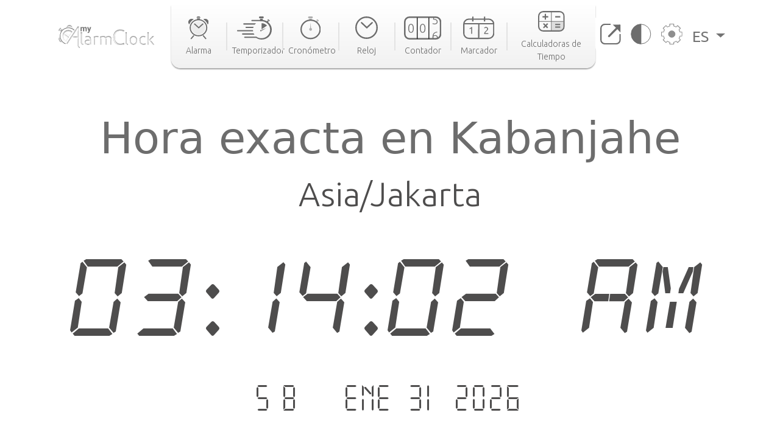

--- FILE ---
content_type: text/html; charset=utf-8
request_url: https://www.my-alarm-clock.com/es/hora/kabanjahe
body_size: 9225
content:

<!DOCTYPE html>
<html lang="es" xmlns="http://www.w3.org/1999/html">
<head>
    

<meta charset="UTF-8"/>
<title>Hora exacta en Kabanjahe, Indonesia | my-alarm-clock.com</title>
<meta name="description" content="Consulta la hora exacta en Kabanjahe, la salida y puesta del sol, la diferencia horaria hacia otras ciudades y mucho más. Reloj mundial online gratis."/>


<meta content="width=device-width, initial-scale=1, maximum-scale=5" name="viewport">
<link rel="canonical" href="https://www.my-alarm-clock.com/es/hora/kabanjahe"/>
<link rel="alternate" href="https://www.my-alarm-clock.com/time/kabanjahe" hreflang="en"/>
<link rel="alternate" href="https://www.my-alarm-clock.com/pt/hora/kabanjahe" hreflang="pt"/>
<link rel="alternate" href="https://www.my-alarm-clock.com/es/hora/kabanjahe" hreflang="es"/>
<link rel="alternate" href="https://www.my-alarm-clock.com/time/kabanjahe" hreflang="x-default"/>
<link rel="icon" type="image/png" sizes="16x16" href="https://cdn.my-alarm-clock.com/static/myalarmclock/favicons/dark-favicon.png">
<link rel="shortcut icon" href="https://cdn.my-alarm-clock.com/static/myalarmclock/favicons/dark-favicon.png">
<meta property="og:site_name" content="www.my-alarm-clock.com"/>
<meta property="og:title" content="Hora exacta en Kabanjahe"/>
<meta property="og:url" content="https://www.my-alarm-clock.com/es/hora/kabanjahe"/>
<meta property="og:description" content="Consulta la hora exacta en Kabanjahe, la salida y puesta del sol, la diferencia horaria hacia otras ciudades y mucho más. Reloj mundial online gratis."/>
<meta name="twitter:card" content="summary"/>
<meta name="twitter:title" content="Hora exacta en Kabanjahe"/>
<meta name="twitter:url" content="https://www.my-alarm-clock.com/es/hora/kabanjahe"/>
<meta name="twitter:description" content="Consulta la hora exacta en Kabanjahe, la salida y puesta del sol, la diferencia horaria hacia otras ciudades y mucho más. Reloj mundial online gratis."/>
<meta property="og:type" content="website"/>




<style>
        html {
            box-sizing: border-box;
        }

        body, h1, h2, h3, h4, h5, h6, p, ol, ul {
            margin: 0;
            padding: 0;
        }

        img {
            max-width: 100%;
            height: auto;
        }
</style>
<link rel="preconnect" href="https://fonts.gstatic.com">
<link rel="preconnect" href="https://fonts.googleapis.com">
<link rel="preconnect" href="https://fonts.gstatic.com" crossorigin>
<link href="https://fonts.googleapis.com/css2?family=Ubuntu:ital,wght@0,300;0,400;0,500;0,700;1,300;1,400;1,500;1,700&display=swap"
      rel="stylesheet">

<script src="https://code.jquery.com/jquery-3.5.1.min.js"></script>

<link rel="stylesheet" href="https://cdn.my-alarm-clock.com/static/myalarmclock/css/base.39682481.css"/>


<script src="https://cdn.jsdelivr.net/npm/bootstrap@5.1.0/dist/js/bootstrap.bundle.min.js"
        integrity="sha384-U1DAWAznBHeqEIlVSCgzq+c9gqGAJn5c/t99JyeKa9xxaYpSvHU5awsuZVVFIhvj"
        crossorigin="anonymous" async></script>



<!-- Global site tag (gtag.js) - Google Analytics -->
<script async src="https://www.googletagmanager.com/gtag/js?id=UA-41201130-21" defer></script>
<script>
  window.dataLayer = window.dataLayer || [];
  function gtag(){dataLayer.push(arguments);}
  gtag('js', new Date());

  gtag('config', 'UA-41201130-21');
</script>
    
<script src="https://cdn.my-alarm-clock.com/static/myalarmclock/js/dayjs/dayjs.min.js"></script>
<script src="https://cdn.my-alarm-clock.com/static/myalarmclock/js/dayjs/plugin/utc.js"></script>
<script src="https://cdn.my-alarm-clock.com/static/myalarmclock/js/dayjs/plugin/timezone.js"></script>
<script src="https://cdn.my-alarm-clock.com/static/myalarmclock/js/dayjs/plugin/relativeTime.js"></script>
<script src="https://cdn.my-alarm-clock.com/static/myalarmclock/js/dayjs/locale/en.js"></script>
<script src="https://cdn.my-alarm-clock.com/static/myalarmclock/js/dayjs/locale/es.js"></script>
<script src="https://cdn.my-alarm-clock.com/static/myalarmclock/js/dayjs/locale/pt.js"></script>
<script>dayjs.extend(window.dayjs_plugin_utc)</script>
<script>dayjs.extend(window.dayjs_plugin_timezone)</script>

    

<link rel="stylesheet" href="https://cdn.my-alarm-clock.com/static/myalarmclock/css/city-time.e292c6e3.css"/>


    






























































<script async src="https://cdn.fuseplatform.net/publift/tags/2/3206/fuse.js"></script>



</head>
<body class="color-light-mode">
<header>
    

<nav class="navbar navbar-expand-xl navbar-light container">
    <a class="navbar-brand" href="/es/"><img src="https://cdn.my-alarm-clock.com/static/myalarmclock/logos/my-alarm-clock-logo.svg" alt="my alarm clock logo" width="100%" height="auto"></a>
    <button class="navbar-toggler" type="button" data-bs-toggle="collapse"
            data-bs-target="#navbarSupportedContent" aria-controls="navbarSupportedContent"
            aria-expanded="false" aria-label="Toggle navigation">
        <img height="20px" width="25px" loading="lazy" alt="hamburguer menu"
             src="https://cdn.my-alarm-clock.com/static/myalarmclock/icons/icon-menu.svg">
    </button>
    <div class="collapse navbar-collapse" id="navbarSupportedContent">
        <ul id="nav-links-center" class="navbar-nav mx-auto nav-links-center d-flex align-items-center">
            <li class="nav-item-center">
                <a class="nav-link" aria-current="page" href="/es/">
                    <div class="navbar-box text-center">
                        
                        <img loading="lazy" alt="alarm clock" class="mb-2"
                             src="https://cdn.my-alarm-clock.com/static/myalarmclock/icons/icon-alarmclock.svg">
                        <div class="link-text">
                            Alarma
                        </div>
                        
                    </div>
                </a>
            </li>
            <li class="nav-link-divider"></li>
            <li class="nav-item-center">
                <a class="nav-link" aria-current="page" href="/es/temporizador">
                    <div class="navbar-box text-center">
                        
                        <img loading="lazy" alt="timer" class="mb-2"
                             src="https://cdn.my-alarm-clock.com/static/myalarmclock/icons/icon-timer.svg">
                        <div class="link-text">
                            Temporizador
                        </div>
                        
                    </div>
                </a>
            </li>
            <li class="nav-link-divider"></li>
            <li class="nav-item-center">
                <a class="nav-link" aria-current="page" href="/es/cronometro">
                    <div class="navbar-box text-center">
                        
                        <img loading="lazy" alt="stopwatch" class="mb-2"
                             src="https://cdn.my-alarm-clock.com/static/myalarmclock/icons/icon-stopwatch.svg">
                        <div class="link-text">
                            Cronómetro
                        </div>
                        

                    </div>
                </a>
            </li>
            <li class="nav-link-divider"></li>
            <li class="nav-item-center">
                <a class="nav-link" aria-current="page" href="/es/reloj">
                    <div class="navbar-box text-center">
                        
                        <img loading="lazy" alt="time" class="mb-2"
                             src="https://cdn.my-alarm-clock.com/static/myalarmclock/icons/icon-time.svg">
                        <div class="link-text">
                            Reloj
                        </div>
                        
                    </div>
                </a>
            </li>
            <li class="nav-link-divider"></li>
            <li class="nav-item-center">
                <a class="nav-link" aria-current="page" href="/es/contador">
                    <div class="navbar-box text-center">
                        
                        <img loading="lazy" alt="counter" class="mb-2"
                             src="https://cdn.my-alarm-clock.com/static/myalarmclock/icons/icon-counter.svg">
                        <div class="link-text">
                            Contador
                        </div>
                        
                    </div>
                </a>
            </li>
            <li class="nav-link-divider"></li>
            <li class="nav-item-center">
                <a class="nav-link" aria-current="page" href="/es/marcador">
                    <div class="navbar-box text-center">
                        
                        <img loading="lazy" alt="score board" class="mb-2"
                             src="https://cdn.my-alarm-clock.com/static/myalarmclock/icons/icon-scoreboard.svg">
                        <div class="link-text">
                            Marcador
                        </div>
                        
                    </div>
                </a>
            </li>
            <li class="nav-link-divider"></li>
            <li class="nav-item-center">
                <a class="nav-link" aria-current="page" href="/es/calculadoras-hora-fecha">
                    <div class="navbar-box text-center">
                        
                        <img loading="lazy" alt="score board" class="mb-2"
                             src="https://cdn.my-alarm-clock.com/static/myalarmclock/icons/icon-time-calculator.svg">
                        <div class="link-text">
                            Calculadoras de Tiempo
                        </div>
                        
                    </div>
                </a>
            </li>
        </ul>
        <ul class="navbar-nav navbar-other-links align-items-center d-flex flex-row justify-content-evenly">
            <li class="nav-item">
                <a class="nav-link fullscreen-icon" aria-current="page" onclick="openFullscreen();">
                    <img loading="lazy" alt="fullscreen" class="mb-2"
                         src="https://cdn.my-alarm-clock.com/static/myalarmclock/icons/button-maximize.svg">
                </a>
            </li>
            <li class="nav-item">
                <a class="nav-link" aria-current="page" onclick="darkMode();">
                    <img loading="lazy" alt="dark mode" class="mb-2"
                         src="https://cdn.my-alarm-clock.com/static/myalarmclock/icons/button-darkmode.svg">
                </a>
            </li>
            <li class="nav-item">
                <a class="nav-link" aria-current="page" data-bs-toggle="modal"
                   data-bs-target="#modal-settings">
                    <img loading="lazy" alt="settings" class="mb-2"
                         src="https://cdn.my-alarm-clock.com/static/myalarmclock/icons/button-settings.svg">
                </a>
            </li>
            <li class="nav-item dropdown">
                <a class="nav-link dropdown-toggle href-text" href="#" id="navbarDropdown" role="button"
                   data-bs-toggle="dropdown" aria-expanded="false">
                    ES
                </a>
                <ul class="dropdown-menu href-text" aria-labelledby="navbarDropdown" style="right: 0; left: auto;">
                    <li><a class="dropdown-item" href="https://www.my-alarm-clock.com/time/kabanjahe">English</a>
                    </li>
                    <li><a class="dropdown-item" href="https://www.my-alarm-clock.com/es/hora/kabanjahe">Español</a>
                    </li>
                    <li><a class="dropdown-item" href="https://www.my-alarm-clock.com/pt/hora/kabanjahe">Português</a>
                    </li>
                </ul>
            </li>
        </ul>
    </div>
</nav>
</header>
<!-- Page content -->
<div id="content-clock" class="content">
    <div class="container color-light-mode main-content">
        <br>
        
<br>
<div class="card text-center border-0" id="display-fullscreen">
    <div class="card-body color-light-mode d-flex justify-content-center align-items-center">
        <div class="row ">
            <div class="col-12 text-center">
                <h1 class="city-h1">Hora exacta en Kabanjahe</h1>
            </div>
            <div class="col-12 text-center">
                <span class="timezone-name" id="timezone-name"></span>
            </div>
            <div class="col-12">
                <span class="digital-clock" id="digital-clock">--:--:--</span>
            </div>
            <br>
            <div class="col-12">
                <span class="date digital-date" id="digital-date">--- - --- --.----</span>
            </div>
            <div id="fav-cities" class="mt-4 justify-content-center d-md-flex justify-content-around flex-md-row">


















            </div>
        </div>
    </div>
    <svg xmlns="http://www.w3.org/2000/svg" id="close-btn-svg" width="20" height="20" fill="white" class="bi bi-x-circle d-none" viewBox="0 0 16 16">#}
        <path d="M8 15A7 7 0 1 1 8 1a7 7 0 0 1 0 14zm0 1A8 8 0 1 0 8 0a8 8 0 0 0 0 16z"/>
        <path d="M4.646 4.646a.5.5 0 0 1 .708 0L8 7.293l2.646-2.647a.5.5 0 0 1 .708.708L8.707 8l2.647 2.646a.5.5 0 0 1-.708.708L8 8.707l-2.646 2.647a.5.5 0 0 1-.708-.708L7.293 8 4.646 5.354a.5.5 0 0 1 0-.708z"/>
    </svg>
    <div class="color-light-mode">
    
    <!-- /62660943/myalarmclock_responsive -->





        <div data-fuse="22905453881" style="min-width:234px; min-height:50px;"></div>
    
</div>
</div>
<br>

<br>
<div class="page-content d-flex flex-column">
    <div class="card border-0 content-card">
        <div class="card-body">
            <div class="row">
                <div class="col-12 col-lg-8 order-1">
                    <div class="mb-4">
                        <h3>Huso horario</h3>
                        <span>Por conveniencia, el mundo está dividido en 24 áreas de tiempo según el movimiento aparente del sol. Cada una de las áreas representa una zona horaria.

Las divisiones se hicieron siguiendo la longitud de la Tierra, pero hay excepciones para acomodar los límites de algunos países.

Cada zona horaria se define como un desplazamiento de la hora universal coordinada (UTC). La zona horaria en el meridiano de Greenwich sirve como base para el desplazamiento. Las longitudes al este del meridiano añaden 1 hora a un huso horario, mientras que las del oeste quitan 1h. El UTC puede variar desde UTC -12:00 hasta UTC +14:00.</span>
                        <div class="timezone-sentence-card mt-3">El identificador de zona horaria de IANA para Kabanjahe es Asia/Jakarta</div>
                    </div>
                    <div class="action-buttons mb-5 row justify-content-around">
                        <button id="add-timezone-btn" class="btn action-btn mb-4 col-12 mb-lg-0 col-lg-6" onclick="addCityToFavs('Asia/Jakarta', '/es/hora/kabanjahe');">Definir la hora de Kabanjahe como predeterminada</button>
                        <button id="remove-timezone-btn" class="btn action-btn mb-4 col-12 mb-lg-0 col-lg-6" onclick="removeCityToFavs('Asia/Jakarta');" disabled>Eliminar de ubicaciones favoritas</button>
                    </div>
                    <div class="mt-4 mb-5 pb-2">
                        <h3>Salida y puesta del sol, duración del día y hora solar de Kabanjahe</h3>
                        <div class="solar-time-div">
                            <img alt="Sun Info" src="https://cdn.my-alarm-clock.com/static/myalarmclock/images/day-light-background.png" loading="lazy">
                            <div class="solar-noon-div d-flex flex-column align-items-center solar-image-text">
                               <b><span>Mediodía solar</span></b>
                                <span>12:39</span>
                            </div>
                            <div class="day-length-div text-center solar-image-text">
                               <b><span>Duración del día</span></b>
                                <span>11:59:00</span>
                            </div>
                            <div class="sunrise-div d-flex flex-column align-items-center solar-image-text">
                               <b><span>Salida del sol</span></b>
                                <span>06:39</span>
                            </div>
                            <div class="sunset-div d-flex flex-column align-items-center solar-image-text">
                               <b><span>Puesta del sol</span></b>
                                <span>18:38</span>
                            </div>
                        </div>
                    </div>
                    <div class="">
                       <h3>Diferencia horaria desde Kabanjahe</h3>
                        <div id="diff-table" class="d-flex flex-column mb-5 mt-4 position-relative">
                            <div class="time-difference-divider position-absolute">
                            </div>




















                        </div>
                    </div>
                </div>

                <div class="col-12 col-lg-4 order-3 order-lg-2">
                    
<div class="p-2 app-card color-light-mode">
    <div class="d-flex flex-row">
        <div class="">
            <img loading="lazy" alt="App" class="me-1" style="border-radius:12px" height="100px" width="100px"
                 src="https://cdn.my-alarm-clock.com/static/myalarmclock/icons/alarm-app-icon.png">
        </div>
        <div class="flex-fill px-1">
            <span class="app-card-title">Radio Despertador</span>
            <div class="app-card-description">
                <span>¡Despierta más fácilmente con tu radio favorita!</span>
            </div>
            <span class="app-card-credits">by AppGeneration Software</span>
        </div>
    </div>
    <div class="col-12 mt-2 text-center">
        <img loading="lazy" height="28px" width="28px" alt="star" src="https://cdn.my-alarm-clock.com/static/myalarmclock/icons/star.png">
        <img loading="lazy" height="28px" width="28px" alt="star" src="https://cdn.my-alarm-clock.com/static/myalarmclock/icons/star.png">
        <img loading="lazy" height="28px" width="28px" alt="star" src="https://cdn.my-alarm-clock.com/static/myalarmclock/icons/star.png">
        <img loading="lazy" height="28px" width="28px" alt="star" src="https://cdn.my-alarm-clock.com/static/myalarmclock/icons/star.png">
        <img loading="lazy" height="28px" width="28px" alt="star" src="https://cdn.my-alarm-clock.com/static/myalarmclock/icons/star.png">
    </div>
    <div class="col-12 text-center">
        <a href="https://play.google.com/store/apps/details?id=radio.alarm.clock" target="_blank"
           rel="noopener noreferrer">
            <img loading="lazy" alt="playstore logo" height="58px" width="151px"
                 src="https://cdn.my-alarm-clock.com/static/myalarmclock/icons/google-play-badge.png">
        </a>
    </div>
</div>
<div class="row mt-3">
    
        <!-- 62660943/myalarmclock_responsive -->





        <div data-fuse="22905453716" style='min-width: 320px; min-height: 50px;'></div>
    
</div>

                </div>
                <div class="order-4 d-flex justify-content-center map-div d-none d-md-inline">
                    <div id="datamaps" class="world-map"></div>










                </div>
                
                
                <div class="order-5 d-flex flex-column justify-content-center word-cloud mt-4">
                    <div class="d-flex flex-column text-center">
                        <h2 class="secondary-title">Las 50 ciudades más grandes de</h2>
                        <span class="city-country-blue">Indonesia</span>
                    </div>
                    <div id="word-cloud" class="word-cloud text-center" style="height: 400px;"></div>
                </div>
                
                <div class="order-5 d-flex flex-column justify-content-center">
                    <h2 class="card-title">Búsquedas recientes</h2>
                    <div class="row text-center">
                        
                            <div class="mt-2 col-12 col-md-4 mb-2">
                                <a class="set-alarm-links d-flex align-items-center" href="/es/hora/san-jacinto-ca">
                                    <div class="p-3">
                                        <svg xmlns="http://www.w3.org/2000/svg" width="16" height="16" fill="currentColor" class="bi bi-search" viewBox="0 0 16 16">
                                            <path d="M11.742 10.344a6.5 6.5 0 1 0-1.397 1.398h-.001c.03.04.062.078.098.115l3.85 3.85a1 1 0 0 0 1.415-1.414l-3.85-3.85a1.007 1.007 0 0 0-.115-.1zM12 6.5a5.5 5.5 0 1 1-11 0 5.5 5.5 0 0 1 11 0z"/>
                                        </svg>
                                    </div>
                                    <span style="font-size: 1.4rem">San Jacinto, Estados U...</span>
                                </a>
                            </div>
                        
                            <div class="mt-2 col-12 col-md-4 mb-2">
                                <a class="set-alarm-links d-flex align-items-center" href="/es/hora/ubud">
                                    <div class="p-3">
                                        <svg xmlns="http://www.w3.org/2000/svg" width="16" height="16" fill="currentColor" class="bi bi-search" viewBox="0 0 16 16">
                                            <path d="M11.742 10.344a6.5 6.5 0 1 0-1.397 1.398h-.001c.03.04.062.078.098.115l3.85 3.85a1 1 0 0 0 1.415-1.414l-3.85-3.85a1.007 1.007 0 0 0-.115-.1zM12 6.5a5.5 5.5 0 1 1-11 0 5.5 5.5 0 0 1 11 0z"/>
                                        </svg>
                                    </div>
                                    <span style="font-size: 1.4rem">Ubud, Indonesia</span>
                                </a>
                            </div>
                        
                            <div class="mt-2 col-12 col-md-4 mb-2">
                                <a class="set-alarm-links d-flex align-items-center" href="/es/hora/southglenn-co">
                                    <div class="p-3">
                                        <svg xmlns="http://www.w3.org/2000/svg" width="16" height="16" fill="currentColor" class="bi bi-search" viewBox="0 0 16 16">
                                            <path d="M11.742 10.344a6.5 6.5 0 1 0-1.397 1.398h-.001c.03.04.062.078.098.115l3.85 3.85a1 1 0 0 0 1.415-1.414l-3.85-3.85a1.007 1.007 0 0 0-.115-.1zM12 6.5a5.5 5.5 0 1 1-11 0 5.5 5.5 0 0 1 11 0z"/>
                                        </svg>
                                    </div>
                                    <span style="font-size: 1.4rem">Southglenn, Estados Un...</span>
                                </a>
                            </div>
                        
                            <div class="mt-2 col-12 col-md-4 mb-2">
                                <a class="set-alarm-links d-flex align-items-center" href="/es/hora/mixco">
                                    <div class="p-3">
                                        <svg xmlns="http://www.w3.org/2000/svg" width="16" height="16" fill="currentColor" class="bi bi-search" viewBox="0 0 16 16">
                                            <path d="M11.742 10.344a6.5 6.5 0 1 0-1.397 1.398h-.001c.03.04.062.078.098.115l3.85 3.85a1 1 0 0 0 1.415-1.414l-3.85-3.85a1.007 1.007 0 0 0-.115-.1zM12 6.5a5.5 5.5 0 1 1-11 0 5.5 5.5 0 0 1 11 0z"/>
                                        </svg>
                                    </div>
                                    <span style="font-size: 1.4rem">Mixco, Guatemala</span>
                                </a>
                            </div>
                        
                            <div class="mt-2 col-12 col-md-4 mb-2">
                                <a class="set-alarm-links d-flex align-items-center" href="/es/hora/coatepec">
                                    <div class="p-3">
                                        <svg xmlns="http://www.w3.org/2000/svg" width="16" height="16" fill="currentColor" class="bi bi-search" viewBox="0 0 16 16">
                                            <path d="M11.742 10.344a6.5 6.5 0 1 0-1.397 1.398h-.001c.03.04.062.078.098.115l3.85 3.85a1 1 0 0 0 1.415-1.414l-3.85-3.85a1.007 1.007 0 0 0-.115-.1zM12 6.5a5.5 5.5 0 1 1-11 0 5.5 5.5 0 0 1 11 0z"/>
                                        </svg>
                                    </div>
                                    <span style="font-size: 1.4rem">Coatepec, México</span>
                                </a>
                            </div>
                        
                            <div class="mt-2 col-12 col-md-4 mb-2">
                                <a class="set-alarm-links d-flex align-items-center" href="/es/hora/leichlingen">
                                    <div class="p-3">
                                        <svg xmlns="http://www.w3.org/2000/svg" width="16" height="16" fill="currentColor" class="bi bi-search" viewBox="0 0 16 16">
                                            <path d="M11.742 10.344a6.5 6.5 0 1 0-1.397 1.398h-.001c.03.04.062.078.098.115l3.85 3.85a1 1 0 0 0 1.415-1.414l-3.85-3.85a1.007 1.007 0 0 0-.115-.1zM12 6.5a5.5 5.5 0 1 1-11 0 5.5 5.5 0 0 1 11 0z"/>
                                        </svg>
                                    </div>
                                    <span style="font-size: 1.4rem">Leichlingen, Alemania</span>
                                </a>
                            </div>
                        
                            <div class="mt-2 col-12 col-md-4 mb-2">
                                <a class="set-alarm-links d-flex align-items-center" href="/es/hora/baiao1">
                                    <div class="p-3">
                                        <svg xmlns="http://www.w3.org/2000/svg" width="16" height="16" fill="currentColor" class="bi bi-search" viewBox="0 0 16 16">
                                            <path d="M11.742 10.344a6.5 6.5 0 1 0-1.397 1.398h-.001c.03.04.062.078.098.115l3.85 3.85a1 1 0 0 0 1.415-1.414l-3.85-3.85a1.007 1.007 0 0 0-.115-.1zM12 6.5a5.5 5.5 0 1 1-11 0 5.5 5.5 0 0 1 11 0z"/>
                                        </svg>
                                    </div>
                                    <span style="font-size: 1.4rem">Baião, Brasil</span>
                                </a>
                            </div>
                        
                            <div class="mt-2 col-12 col-md-4 mb-2">
                                <a class="set-alarm-links d-flex align-items-center" href="/es/hora/quang-ngai">
                                    <div class="p-3">
                                        <svg xmlns="http://www.w3.org/2000/svg" width="16" height="16" fill="currentColor" class="bi bi-search" viewBox="0 0 16 16">
                                            <path d="M11.742 10.344a6.5 6.5 0 1 0-1.397 1.398h-.001c.03.04.062.078.098.115l3.85 3.85a1 1 0 0 0 1.415-1.414l-3.85-3.85a1.007 1.007 0 0 0-.115-.1zM12 6.5a5.5 5.5 0 1 1-11 0 5.5 5.5 0 0 1 11 0z"/>
                                        </svg>
                                    </div>
                                    <span style="font-size: 1.4rem">Quảng Ngãi, Vietnam</span>
                                </a>
                            </div>
                        
                            <div class="mt-2 col-12 col-md-4 mb-2">
                                <a class="set-alarm-links d-flex align-items-center" href="/es/hora/new-visayas">
                                    <div class="p-3">
                                        <svg xmlns="http://www.w3.org/2000/svg" width="16" height="16" fill="currentColor" class="bi bi-search" viewBox="0 0 16 16">
                                            <path d="M11.742 10.344a6.5 6.5 0 1 0-1.397 1.398h-.001c.03.04.062.078.098.115l3.85 3.85a1 1 0 0 0 1.415-1.414l-3.85-3.85a1.007 1.007 0 0 0-.115-.1zM12 6.5a5.5 5.5 0 1 1-11 0 5.5 5.5 0 0 1 11 0z"/>
                                        </svg>
                                    </div>
                                    <span style="font-size: 1.4rem">New Visayas, Filipinas</span>
                                </a>
                            </div>
                        
                    </div>
                </div>
            </div>
        </div>
    </div>
</div>

    </div>
</div>
<br>



<footer class="footer justify-content-center py-3 container">
    <div class="row gy-3 items-text">
        <div class="col-12 text-center mb-2">
            <a href="https://www.appgeneration.com/" target="_blank" rel="noopener noreferrer"> <img loading="lazy" alt="appgeneration logo" src="https://cdn.my-alarm-clock.com/static/myalarmclock/logos/appgeneration-logo.svg" width="183"
                 height="36" ></a>
        </div>
        <div class="col-12 text-center mb-2">
            <span>© 2016-2021 Appgeneration.<br/>All Rights Reserved.</span>
        </div>
        <hr class="m-0">
        <div class="col-12 col-md-4 d-flex">
            <ul>
                <li><a href="/es/">Alarma</a></li>
                <li><a href="/es/temporizador">Temporizador</a></li>
                <li><a href="/es/cronometro">Cronómetro</a></li>
                <li><a href="/es/reloj">Reloj</a></li>
                <li><a href="/es/contador">Contador</a></li>
                <li><a href="/es/marcador">Marcador</a></li>
                <li><a href="/es/calculadoras-hora-fecha">Calculadoras de Tiempo</a></li>
            </ul>
        </div>
        <div class="col-12 col-md-4 d-flex">
            <ul>
                <li><a class="clickble-anchors" onclick="darkMode();">Modo oscuro</a></li>
                <li><a class="clickble-anchors" onclick="openFullscreen();">Pantalla completa</a>
                </li>
                <li><a class="clickble-anchors" href="/es/widgets-de-reloj">Widgets</a>
                </li>
                <li><a class="clickble-anchors" aria-current="page" data-bs-toggle="modal"
                       data-bs-target="#modal-settings">Ajustes</a></li>
            </ul>
        </div>
        <div class="col-12 col-md-4 d-flex">
            <ul>
                <li><a href="/es/articulos/">Blog</a></li>
                <li><a href="/es/termos">Términos de Servicio</a></li>
                <li><a href="/es/politica-de-privacidad">Política de Privacidad</a></li>
                <li><a href="/es/contactos">Contacto</a></li>
            </ul>
        </div>
        <div id="end-footer" class="col-12 end-footer"></div>
    </div>
</footer>



<!-- Modal -->
<div class="modal" id="modal-settings" tabindex="-1" aria-labelledby="exampleModalLabel" aria-hidden="true">
    <div class="modal-dialog">
        <div class="modal-content">
            <div class="modal-header">
                <h5 class="modal-title settings-label-text" id="exampleModalLabel">
                    Ajustes</h5>
                <button type="button" class="btn-close" data-bs-dismiss="modal" aria-label="Close"></button>
            </div>
            <div class="modal-body">
                <div class="row mb-4">
                    <label class="col-8 col-md-9 settings-label-text">Fuente digital</label>
                    <div class="form-check form-switch col-4 col-md-3">
                        <input class="form-check-input custom-switch-checkbox" name="font-switch" type="checkbox"
                               id="fontSwitch">
                        <label class="form-check-label custom-switch" for="fontSwitch"></label>
                    </div>
                </div>
                <div class="row mb-4">
                    <label class="col-8 col-md-9 settings-label-text">Formato de 24h</label>
                    <div class="form-check form-switch col-4 col-md-3">
                        <input class="form-check-input custom-switch-checkbox" name="hour-format-switch" type="checkbox"
                               id="hourFormatSwitch">
                        <label class="form-check-label custom-switch" for="hourFormatSwitch"></label>
                    </div>
                </div>
                <div class="row mb-4">
                    <label class="col-8 col-md-9 settings-label-text">Enseñar fecha</label>
                    <div class="form-check form-switch col-4 col-md-3">
                        <input class="form-check-input custom-switch-checkbox" name="date-enable-switch" type="checkbox"
                               id="dateEnableSwitch">
                        <label class="form-check-label custom-switch" for="dateEnableSwitch"></label>
                    </div>
                </div>
                <div class="row mb-4">
                    <label class="col-8 col-md-9 settings-label-text">Modo oscuro</label>
                    <div class="form-check form-switch col-4 col-md-3">
                        <input class="form-check-input custom-switch-checkbox" name="dark-mode-switch" type="checkbox"
                               id="darkModeSwitch">
                        <label class="form-check-label custom-switch" for="darkModeSwitch"></label>
                    </div>
                </div>
                <div class="row mb-3">
                    <label class="col-8 col-md-9 settings-label-text">Color</label>
                </div>
                <div class="row mb-4 ms-2 me-2">
                    <div class="form-check col-3">
                        <input class="color-pick-radio-input" type="radio" name="radio-color" id="blue" value="1"/>
                        <label class="color-pick-radio-label" for="blue"><span class="blue"></span></label>
                    </div>
                    <div class="form-check col-3">
                        <input class="color-pick-radio-input" type="radio" name="radio-color" id="yellow" value="2"/>
                        <label class="color-pick-radio-label" for="yellow"><span class="yellow"></span></label>
                    </div>
                    <!--<div class="form-check col-3">
                        <input class="color-pick-radio-input" type="radio" name="radio-color" id="green" value="3"/>
                        <label class="color-pick-radio-label" for="green"><span class="green"></span></label>
                    </div>-->
                    <div class="form-check col-3">
                        <input class="color-pick-radio-input" type="radio" name="radio-color" id="red" value="4"/>
                        <label class="color-pick-radio-label" for="red"><span class="red"></span></label>
                    </div>
                    <div class="form-check col-3">
                        <input class="color-pick-radio-input" type="radio" name="radio-color" id="black" value="5"/>
                        <label class="color-pick-radio-label" for="black"><span class="black special-color"></span></label>
                    </div>
                </div>
            </div>
        </div>
    </div>
</div>

<script id="language" type="application/json">"es"</script>


<script>
    
</script>



<script id="tz_comparisson_cities" type="application/json">[{"name": "Londres", "population": 7556900, "slug": "londres", "timezone": "Europe/London"}, {"name": "Tel Aviv", "population": 432892, "slug": "tel-aviv", "timezone": "Asia/Jerusalem"}, {"name": "Ottawa", "population": 812129, "slug": "ottawa", "timezone": "America/Toronto"}, {"name": "Tokio", "population": 8336599, "slug": "tokio", "timezone": "Asia/Tokyo"}, {"name": "S\u00eddney", "population": 4627345, "slug": "sidney", "timezone": "Australia/Sydney"}, {"name": "Hong Kong", "population": 7482500, "slug": "hong-kong", "timezone": "Asia/Hong_Kong"}, {"name": "Ciudad de M\u00e9xico", "population": 12294193, "slug": "ciudad-de-mexico", "timezone": "America/Mexico_City"}, {"name": "Mosc\u00fa", "population": 10381222, "slug": "moscu", "timezone": "Europe/Moscow"}, {"name": "Pek\u00edn", "population": 11716620, "slug": "pekin", "timezone": "Asia/Shanghai"}, {"name": "Lagos", "population": 9000000, "slug": "lagos", "timezone": "Africa/Lagos"}, {"name": "Nueva York", "population": 8175133, "slug": "nueva-york-ny", "timezone": "America/New_York"}, {"name": "S\u00e3o Paulo", "population": 10021295, "slug": "sao-paulo", "timezone": "America/Sao_Paulo"}, {"name": "Los \u00c1ngeles", "population": 3971883, "slug": "los-angeles-ca", "timezone": "America/Los_Angeles"}, {"name": "Singapur", "population": 3547809, "slug": "singapur1", "timezone": "Asia/Singapore"}, {"name": "Berl\u00edn", "population": 3426354, "slug": "berlin1", "timezone": "Europe/Berlin"}, {"name": "Johannesburgo", "population": 2026469, "slug": "johannesburgo", "timezone": "Africa/Johannesburg"}, {"name": "Par\u00eds", "population": 2138551, "slug": "paris", "timezone": "Europe/Paris"}, {"name": "Abu Dabi", "population": 603492, "slug": "abu-dabi", "timezone": "Asia/Dubai"}, {"name": "Nueva Delhi", "population": 317797, "slug": "nueva-delhi", "timezone": "Asia/Kolkata"}]</script>
<script id="other_cities" type="application/json">[{"name": "Yakarta", "population": 8540121, "slug": "yakarta", "timezone": "Asia/Jakarta"}, {"name": "Surabaya", "population": 2374658, "slug": "surabaya", "timezone": "Asia/Jakarta"}, {"name": "Medan", "population": 1750971, "slug": "medan", "timezone": "Asia/Jakarta"}, {"name": "Bandung", "population": 1699719, "slug": "bandung", "timezone": "Asia/Jakarta"}, {"name": "Bekasi", "population": 1520119, "slug": "bekasi", "timezone": "Asia/Jakarta"}, {"name": "Palembang", "population": 1441500, "slug": "palembang", "timezone": "Asia/Jakarta"}, {"name": "Tangerang", "population": 1372124, "slug": "tangerang", "timezone": "Asia/Jakarta"}, {"name": "Makassar", "population": 1321717, "slug": "makassar", "timezone": "Asia/Makassar"}, {"name": "South Tangerang", "population": 1303569, "slug": "south-tangerang", "timezone": "Asia/Jakarta"}, {"name": "Semarang", "population": 1288084, "slug": "semarang", "timezone": "Asia/Jakarta"}, {"name": "Depok", "population": 1198129, "slug": "depok", "timezone": "Asia/Jakarta"}, {"name": "Padang", "population": 840352, "slug": "padang", "timezone": "Asia/Jakarta"}, {"name": "Denpasar", "population": 834881, "slug": "denpasar", "timezone": "Asia/Makassar"}, {"name": "Bandar Lampung", "population": 800348, "slug": "bandar-lampung", "timezone": "Asia/Jakarta"}, {"name": "Bogor", "population": 800000, "slug": "bogor", "timezone": "Asia/Jakarta"}, {"name": "Malang", "population": 746716, "slug": "malang", "timezone": "Asia/Jakarta"}, {"name": "Pekanbaru", "population": 703956, "slug": "pekanbaru", "timezone": "Asia/Jakarta"}, {"name": "City of Balikpapan", "population": 700000, "slug": "city-of-balikpapan", "timezone": "Asia/Makassar"}, {"name": "Yogyakarta", "population": 636660, "slug": "yogyakarta", "timezone": "Asia/Jakarta"}, {"name": "Situbondo", "population": 600000, "slug": "situbondo", "timezone": "Asia/Jakarta"}, {"name": "Banjarmasin", "population": 572837, "slug": "banjarmasin", "timezone": "Asia/Makassar"}, {"name": "Surakarta", "population": 555308, "slug": "surakarta", "timezone": "Asia/Jakarta"}, {"name": "Cimahi", "population": 493698, "slug": "cimahi", "timezone": "Asia/Jakarta"}, {"name": "Pontianak", "population": 455173, "slug": "pontianak", "timezone": "Asia/Pontianak"}, {"name": "Manado", "population": 451893, "slug": "manado", "timezone": "Asia/Makassar"}, {"name": "Balikpapan", "population": 433866, "slug": "balikpapan", "timezone": "Asia/Makassar"}, {"name": "Jambi City", "population": 420323, "slug": "jambi-city", "timezone": "Asia/Jakarta"}, {"name": "Ambon City", "population": 355596, "slug": "ambon-city", "timezone": "Asia/Jayapura"}, {"name": "Samarinda", "population": 355160, "slug": "samarinda", "timezone": "Asia/Makassar"}, {"name": "Mataram", "population": 318674, "slug": "mataram", "timezone": "Asia/Makassar"}, {"name": "Percut", "population": 311063, "slug": "percut", "timezone": "Asia/Jakarta"}, {"name": "Bengkulu", "population": 309712, "slug": "bengkulu", "timezone": "Asia/Jakarta"}, {"name": "Jember", "population": 298585, "slug": "jember", "timezone": "Asia/Jakarta"}, {"name": "Palu", "population": 282431, "slug": "palu1", "timezone": "Asia/Makassar"}, {"name": "Kupang", "population": 282396, "slug": "kupang", "timezone": "Asia/Makassar"}, {"name": "Sukabumi", "population": 276414, "slug": "sukabumi", "timezone": "Asia/Jakarta"}, {"name": "Tasikmalaya", "population": 271143, "slug": "tasikmalaya", "timezone": "Asia/Jakarta"}, {"name": "Pekalongan", "population": 257945, "slug": "pekalongan", "timezone": "Asia/Jakarta"}, {"name": "Cirebon", "population": 254298, "slug": "cirebon", "timezone": "Asia/Jakarta"}, {"name": "Banda Aceh", "population": 250757, "slug": "banda-aceh", "timezone": "Asia/Jakarta"}, {"name": "Tegal", "population": 237084, "slug": "tegal", "timezone": "Asia/Jakarta"}, {"name": "Kediri", "population": 235143, "slug": "kediri", "timezone": "Asia/Jakarta"}, {"name": "Binjai", "population": 228763, "slug": "binjai", "timezone": "Asia/Jakarta"}, {"name": "Purwokerto", "population": 217222, "slug": "purwokerto", "timezone": "Asia/Jakarta"}, {"name": "Purwakarta", "population": 215803, "slug": "purwakarta", "timezone": "Asia/Jakarta"}, {"name": "Loa Janan", "population": 212816, "slug": "loa-janan", "timezone": "Asia/Makassar"}, {"name": "Pematangsiantar", "population": 209614, "slug": "pematangsiantar", "timezone": "Asia/Jakarta"}, {"name": "Ciputat", "population": 207858, "slug": "ciputat", "timezone": "Asia/Jakarta"}, {"name": "Ciampea", "population": 207212, "slug": "ciampea", "timezone": "Asia/Jakarta"}, {"name": "Cileungsir", "population": 202190, "slug": "cileungsir", "timezone": "Asia/Jakarta"}]</script>
<script id="current_timezone" type="application/json">"Asia/Jakarta"</script>
<script id="current_city" type="application/json">{"name": "Columbus", "slug": "columbus-oh", "timezone": "America/New_York"}</script>


<script type="text/javascript" src="https://cdn.my-alarm-clock.com/static/myalarmclock/js/packed/city.dba7a111.js"></script>



<script src="https://cdnjs.cloudflare.com/ajax/libs/d3/3.5.3/d3.min.js"></script>
<script src="https://cdnjs.cloudflare.com/ajax/libs/topojson/1.6.9/topojson.min.js"></script>
<script src="https://cdn.my-alarm-clock.com/static/myalarmclock/js/datamaps/datamaps.world.min.js" async></script>



<script type="text/javascript" src="https://cdn.my-alarm-clock.com/static/myalarmclock/js/jQCloud/jqcloud-1.0.4.min.js" async></script>

<script type="text/javascript">
    window.onload = function() {
        showTime("Asia/Jakarta");
        updateTZBtn("Asia/Jakarta");
        fillTimeDiference();
        drawMap("IDN", "3.10", "98.49", "Kabanjahe", "Indonesia", "57159", "-- m", "Localización", "Latitud", "Longitud", "Población", "Elevación");
        drawWordCloud();
        loadFavCities();
        localStorage.setItem("currentCityTz", "Asia/Jakarta");
        showAllTimezones();
    };
</script>


<script>
    var elem = document.getElementById("display-fullscreen");

    function openFullscreen() {
        if (elem.requestFullscreen) {
            elem.requestFullscreen();
        } else if (elem.webkitRequestFullscreen) { /* Safari */
            elem.webkitRequestFullscreen();
        } else if (elem.msRequestFullscreen) { /* IE11 */
            elem.msRequestFullscreen();
        }
    }



</script>
<script src="https://cdn.my-alarm-clock.com/static/myalarmclock/js/cookieconsent.min.js" data-cfasync="false"></script>






















</body>
</html>